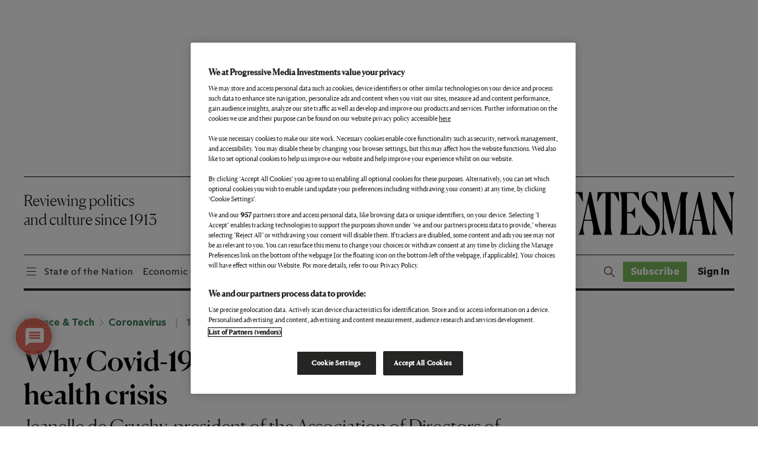

--- FILE ---
content_type: text/html; charset=utf-8
request_url: https://www.google.com/recaptcha/api2/anchor?ar=1&k=6LdVQtweAAAAAAjauy_QyK3j3z-JP6adD2MxZAzH&co=aHR0cHM6Ly93d3cubmV3c3RhdGVzbWFuLmNvbTo0NDM.&hl=en&v=PoyoqOPhxBO7pBk68S4YbpHZ&size=normal&anchor-ms=20000&execute-ms=30000&cb=xvln374m700a
body_size: 49197
content:
<!DOCTYPE HTML><html dir="ltr" lang="en"><head><meta http-equiv="Content-Type" content="text/html; charset=UTF-8">
<meta http-equiv="X-UA-Compatible" content="IE=edge">
<title>reCAPTCHA</title>
<style type="text/css">
/* cyrillic-ext */
@font-face {
  font-family: 'Roboto';
  font-style: normal;
  font-weight: 400;
  font-stretch: 100%;
  src: url(//fonts.gstatic.com/s/roboto/v48/KFO7CnqEu92Fr1ME7kSn66aGLdTylUAMa3GUBHMdazTgWw.woff2) format('woff2');
  unicode-range: U+0460-052F, U+1C80-1C8A, U+20B4, U+2DE0-2DFF, U+A640-A69F, U+FE2E-FE2F;
}
/* cyrillic */
@font-face {
  font-family: 'Roboto';
  font-style: normal;
  font-weight: 400;
  font-stretch: 100%;
  src: url(//fonts.gstatic.com/s/roboto/v48/KFO7CnqEu92Fr1ME7kSn66aGLdTylUAMa3iUBHMdazTgWw.woff2) format('woff2');
  unicode-range: U+0301, U+0400-045F, U+0490-0491, U+04B0-04B1, U+2116;
}
/* greek-ext */
@font-face {
  font-family: 'Roboto';
  font-style: normal;
  font-weight: 400;
  font-stretch: 100%;
  src: url(//fonts.gstatic.com/s/roboto/v48/KFO7CnqEu92Fr1ME7kSn66aGLdTylUAMa3CUBHMdazTgWw.woff2) format('woff2');
  unicode-range: U+1F00-1FFF;
}
/* greek */
@font-face {
  font-family: 'Roboto';
  font-style: normal;
  font-weight: 400;
  font-stretch: 100%;
  src: url(//fonts.gstatic.com/s/roboto/v48/KFO7CnqEu92Fr1ME7kSn66aGLdTylUAMa3-UBHMdazTgWw.woff2) format('woff2');
  unicode-range: U+0370-0377, U+037A-037F, U+0384-038A, U+038C, U+038E-03A1, U+03A3-03FF;
}
/* math */
@font-face {
  font-family: 'Roboto';
  font-style: normal;
  font-weight: 400;
  font-stretch: 100%;
  src: url(//fonts.gstatic.com/s/roboto/v48/KFO7CnqEu92Fr1ME7kSn66aGLdTylUAMawCUBHMdazTgWw.woff2) format('woff2');
  unicode-range: U+0302-0303, U+0305, U+0307-0308, U+0310, U+0312, U+0315, U+031A, U+0326-0327, U+032C, U+032F-0330, U+0332-0333, U+0338, U+033A, U+0346, U+034D, U+0391-03A1, U+03A3-03A9, U+03B1-03C9, U+03D1, U+03D5-03D6, U+03F0-03F1, U+03F4-03F5, U+2016-2017, U+2034-2038, U+203C, U+2040, U+2043, U+2047, U+2050, U+2057, U+205F, U+2070-2071, U+2074-208E, U+2090-209C, U+20D0-20DC, U+20E1, U+20E5-20EF, U+2100-2112, U+2114-2115, U+2117-2121, U+2123-214F, U+2190, U+2192, U+2194-21AE, U+21B0-21E5, U+21F1-21F2, U+21F4-2211, U+2213-2214, U+2216-22FF, U+2308-230B, U+2310, U+2319, U+231C-2321, U+2336-237A, U+237C, U+2395, U+239B-23B7, U+23D0, U+23DC-23E1, U+2474-2475, U+25AF, U+25B3, U+25B7, U+25BD, U+25C1, U+25CA, U+25CC, U+25FB, U+266D-266F, U+27C0-27FF, U+2900-2AFF, U+2B0E-2B11, U+2B30-2B4C, U+2BFE, U+3030, U+FF5B, U+FF5D, U+1D400-1D7FF, U+1EE00-1EEFF;
}
/* symbols */
@font-face {
  font-family: 'Roboto';
  font-style: normal;
  font-weight: 400;
  font-stretch: 100%;
  src: url(//fonts.gstatic.com/s/roboto/v48/KFO7CnqEu92Fr1ME7kSn66aGLdTylUAMaxKUBHMdazTgWw.woff2) format('woff2');
  unicode-range: U+0001-000C, U+000E-001F, U+007F-009F, U+20DD-20E0, U+20E2-20E4, U+2150-218F, U+2190, U+2192, U+2194-2199, U+21AF, U+21E6-21F0, U+21F3, U+2218-2219, U+2299, U+22C4-22C6, U+2300-243F, U+2440-244A, U+2460-24FF, U+25A0-27BF, U+2800-28FF, U+2921-2922, U+2981, U+29BF, U+29EB, U+2B00-2BFF, U+4DC0-4DFF, U+FFF9-FFFB, U+10140-1018E, U+10190-1019C, U+101A0, U+101D0-101FD, U+102E0-102FB, U+10E60-10E7E, U+1D2C0-1D2D3, U+1D2E0-1D37F, U+1F000-1F0FF, U+1F100-1F1AD, U+1F1E6-1F1FF, U+1F30D-1F30F, U+1F315, U+1F31C, U+1F31E, U+1F320-1F32C, U+1F336, U+1F378, U+1F37D, U+1F382, U+1F393-1F39F, U+1F3A7-1F3A8, U+1F3AC-1F3AF, U+1F3C2, U+1F3C4-1F3C6, U+1F3CA-1F3CE, U+1F3D4-1F3E0, U+1F3ED, U+1F3F1-1F3F3, U+1F3F5-1F3F7, U+1F408, U+1F415, U+1F41F, U+1F426, U+1F43F, U+1F441-1F442, U+1F444, U+1F446-1F449, U+1F44C-1F44E, U+1F453, U+1F46A, U+1F47D, U+1F4A3, U+1F4B0, U+1F4B3, U+1F4B9, U+1F4BB, U+1F4BF, U+1F4C8-1F4CB, U+1F4D6, U+1F4DA, U+1F4DF, U+1F4E3-1F4E6, U+1F4EA-1F4ED, U+1F4F7, U+1F4F9-1F4FB, U+1F4FD-1F4FE, U+1F503, U+1F507-1F50B, U+1F50D, U+1F512-1F513, U+1F53E-1F54A, U+1F54F-1F5FA, U+1F610, U+1F650-1F67F, U+1F687, U+1F68D, U+1F691, U+1F694, U+1F698, U+1F6AD, U+1F6B2, U+1F6B9-1F6BA, U+1F6BC, U+1F6C6-1F6CF, U+1F6D3-1F6D7, U+1F6E0-1F6EA, U+1F6F0-1F6F3, U+1F6F7-1F6FC, U+1F700-1F7FF, U+1F800-1F80B, U+1F810-1F847, U+1F850-1F859, U+1F860-1F887, U+1F890-1F8AD, U+1F8B0-1F8BB, U+1F8C0-1F8C1, U+1F900-1F90B, U+1F93B, U+1F946, U+1F984, U+1F996, U+1F9E9, U+1FA00-1FA6F, U+1FA70-1FA7C, U+1FA80-1FA89, U+1FA8F-1FAC6, U+1FACE-1FADC, U+1FADF-1FAE9, U+1FAF0-1FAF8, U+1FB00-1FBFF;
}
/* vietnamese */
@font-face {
  font-family: 'Roboto';
  font-style: normal;
  font-weight: 400;
  font-stretch: 100%;
  src: url(//fonts.gstatic.com/s/roboto/v48/KFO7CnqEu92Fr1ME7kSn66aGLdTylUAMa3OUBHMdazTgWw.woff2) format('woff2');
  unicode-range: U+0102-0103, U+0110-0111, U+0128-0129, U+0168-0169, U+01A0-01A1, U+01AF-01B0, U+0300-0301, U+0303-0304, U+0308-0309, U+0323, U+0329, U+1EA0-1EF9, U+20AB;
}
/* latin-ext */
@font-face {
  font-family: 'Roboto';
  font-style: normal;
  font-weight: 400;
  font-stretch: 100%;
  src: url(//fonts.gstatic.com/s/roboto/v48/KFO7CnqEu92Fr1ME7kSn66aGLdTylUAMa3KUBHMdazTgWw.woff2) format('woff2');
  unicode-range: U+0100-02BA, U+02BD-02C5, U+02C7-02CC, U+02CE-02D7, U+02DD-02FF, U+0304, U+0308, U+0329, U+1D00-1DBF, U+1E00-1E9F, U+1EF2-1EFF, U+2020, U+20A0-20AB, U+20AD-20C0, U+2113, U+2C60-2C7F, U+A720-A7FF;
}
/* latin */
@font-face {
  font-family: 'Roboto';
  font-style: normal;
  font-weight: 400;
  font-stretch: 100%;
  src: url(//fonts.gstatic.com/s/roboto/v48/KFO7CnqEu92Fr1ME7kSn66aGLdTylUAMa3yUBHMdazQ.woff2) format('woff2');
  unicode-range: U+0000-00FF, U+0131, U+0152-0153, U+02BB-02BC, U+02C6, U+02DA, U+02DC, U+0304, U+0308, U+0329, U+2000-206F, U+20AC, U+2122, U+2191, U+2193, U+2212, U+2215, U+FEFF, U+FFFD;
}
/* cyrillic-ext */
@font-face {
  font-family: 'Roboto';
  font-style: normal;
  font-weight: 500;
  font-stretch: 100%;
  src: url(//fonts.gstatic.com/s/roboto/v48/KFO7CnqEu92Fr1ME7kSn66aGLdTylUAMa3GUBHMdazTgWw.woff2) format('woff2');
  unicode-range: U+0460-052F, U+1C80-1C8A, U+20B4, U+2DE0-2DFF, U+A640-A69F, U+FE2E-FE2F;
}
/* cyrillic */
@font-face {
  font-family: 'Roboto';
  font-style: normal;
  font-weight: 500;
  font-stretch: 100%;
  src: url(//fonts.gstatic.com/s/roboto/v48/KFO7CnqEu92Fr1ME7kSn66aGLdTylUAMa3iUBHMdazTgWw.woff2) format('woff2');
  unicode-range: U+0301, U+0400-045F, U+0490-0491, U+04B0-04B1, U+2116;
}
/* greek-ext */
@font-face {
  font-family: 'Roboto';
  font-style: normal;
  font-weight: 500;
  font-stretch: 100%;
  src: url(//fonts.gstatic.com/s/roboto/v48/KFO7CnqEu92Fr1ME7kSn66aGLdTylUAMa3CUBHMdazTgWw.woff2) format('woff2');
  unicode-range: U+1F00-1FFF;
}
/* greek */
@font-face {
  font-family: 'Roboto';
  font-style: normal;
  font-weight: 500;
  font-stretch: 100%;
  src: url(//fonts.gstatic.com/s/roboto/v48/KFO7CnqEu92Fr1ME7kSn66aGLdTylUAMa3-UBHMdazTgWw.woff2) format('woff2');
  unicode-range: U+0370-0377, U+037A-037F, U+0384-038A, U+038C, U+038E-03A1, U+03A3-03FF;
}
/* math */
@font-face {
  font-family: 'Roboto';
  font-style: normal;
  font-weight: 500;
  font-stretch: 100%;
  src: url(//fonts.gstatic.com/s/roboto/v48/KFO7CnqEu92Fr1ME7kSn66aGLdTylUAMawCUBHMdazTgWw.woff2) format('woff2');
  unicode-range: U+0302-0303, U+0305, U+0307-0308, U+0310, U+0312, U+0315, U+031A, U+0326-0327, U+032C, U+032F-0330, U+0332-0333, U+0338, U+033A, U+0346, U+034D, U+0391-03A1, U+03A3-03A9, U+03B1-03C9, U+03D1, U+03D5-03D6, U+03F0-03F1, U+03F4-03F5, U+2016-2017, U+2034-2038, U+203C, U+2040, U+2043, U+2047, U+2050, U+2057, U+205F, U+2070-2071, U+2074-208E, U+2090-209C, U+20D0-20DC, U+20E1, U+20E5-20EF, U+2100-2112, U+2114-2115, U+2117-2121, U+2123-214F, U+2190, U+2192, U+2194-21AE, U+21B0-21E5, U+21F1-21F2, U+21F4-2211, U+2213-2214, U+2216-22FF, U+2308-230B, U+2310, U+2319, U+231C-2321, U+2336-237A, U+237C, U+2395, U+239B-23B7, U+23D0, U+23DC-23E1, U+2474-2475, U+25AF, U+25B3, U+25B7, U+25BD, U+25C1, U+25CA, U+25CC, U+25FB, U+266D-266F, U+27C0-27FF, U+2900-2AFF, U+2B0E-2B11, U+2B30-2B4C, U+2BFE, U+3030, U+FF5B, U+FF5D, U+1D400-1D7FF, U+1EE00-1EEFF;
}
/* symbols */
@font-face {
  font-family: 'Roboto';
  font-style: normal;
  font-weight: 500;
  font-stretch: 100%;
  src: url(//fonts.gstatic.com/s/roboto/v48/KFO7CnqEu92Fr1ME7kSn66aGLdTylUAMaxKUBHMdazTgWw.woff2) format('woff2');
  unicode-range: U+0001-000C, U+000E-001F, U+007F-009F, U+20DD-20E0, U+20E2-20E4, U+2150-218F, U+2190, U+2192, U+2194-2199, U+21AF, U+21E6-21F0, U+21F3, U+2218-2219, U+2299, U+22C4-22C6, U+2300-243F, U+2440-244A, U+2460-24FF, U+25A0-27BF, U+2800-28FF, U+2921-2922, U+2981, U+29BF, U+29EB, U+2B00-2BFF, U+4DC0-4DFF, U+FFF9-FFFB, U+10140-1018E, U+10190-1019C, U+101A0, U+101D0-101FD, U+102E0-102FB, U+10E60-10E7E, U+1D2C0-1D2D3, U+1D2E0-1D37F, U+1F000-1F0FF, U+1F100-1F1AD, U+1F1E6-1F1FF, U+1F30D-1F30F, U+1F315, U+1F31C, U+1F31E, U+1F320-1F32C, U+1F336, U+1F378, U+1F37D, U+1F382, U+1F393-1F39F, U+1F3A7-1F3A8, U+1F3AC-1F3AF, U+1F3C2, U+1F3C4-1F3C6, U+1F3CA-1F3CE, U+1F3D4-1F3E0, U+1F3ED, U+1F3F1-1F3F3, U+1F3F5-1F3F7, U+1F408, U+1F415, U+1F41F, U+1F426, U+1F43F, U+1F441-1F442, U+1F444, U+1F446-1F449, U+1F44C-1F44E, U+1F453, U+1F46A, U+1F47D, U+1F4A3, U+1F4B0, U+1F4B3, U+1F4B9, U+1F4BB, U+1F4BF, U+1F4C8-1F4CB, U+1F4D6, U+1F4DA, U+1F4DF, U+1F4E3-1F4E6, U+1F4EA-1F4ED, U+1F4F7, U+1F4F9-1F4FB, U+1F4FD-1F4FE, U+1F503, U+1F507-1F50B, U+1F50D, U+1F512-1F513, U+1F53E-1F54A, U+1F54F-1F5FA, U+1F610, U+1F650-1F67F, U+1F687, U+1F68D, U+1F691, U+1F694, U+1F698, U+1F6AD, U+1F6B2, U+1F6B9-1F6BA, U+1F6BC, U+1F6C6-1F6CF, U+1F6D3-1F6D7, U+1F6E0-1F6EA, U+1F6F0-1F6F3, U+1F6F7-1F6FC, U+1F700-1F7FF, U+1F800-1F80B, U+1F810-1F847, U+1F850-1F859, U+1F860-1F887, U+1F890-1F8AD, U+1F8B0-1F8BB, U+1F8C0-1F8C1, U+1F900-1F90B, U+1F93B, U+1F946, U+1F984, U+1F996, U+1F9E9, U+1FA00-1FA6F, U+1FA70-1FA7C, U+1FA80-1FA89, U+1FA8F-1FAC6, U+1FACE-1FADC, U+1FADF-1FAE9, U+1FAF0-1FAF8, U+1FB00-1FBFF;
}
/* vietnamese */
@font-face {
  font-family: 'Roboto';
  font-style: normal;
  font-weight: 500;
  font-stretch: 100%;
  src: url(//fonts.gstatic.com/s/roboto/v48/KFO7CnqEu92Fr1ME7kSn66aGLdTylUAMa3OUBHMdazTgWw.woff2) format('woff2');
  unicode-range: U+0102-0103, U+0110-0111, U+0128-0129, U+0168-0169, U+01A0-01A1, U+01AF-01B0, U+0300-0301, U+0303-0304, U+0308-0309, U+0323, U+0329, U+1EA0-1EF9, U+20AB;
}
/* latin-ext */
@font-face {
  font-family: 'Roboto';
  font-style: normal;
  font-weight: 500;
  font-stretch: 100%;
  src: url(//fonts.gstatic.com/s/roboto/v48/KFO7CnqEu92Fr1ME7kSn66aGLdTylUAMa3KUBHMdazTgWw.woff2) format('woff2');
  unicode-range: U+0100-02BA, U+02BD-02C5, U+02C7-02CC, U+02CE-02D7, U+02DD-02FF, U+0304, U+0308, U+0329, U+1D00-1DBF, U+1E00-1E9F, U+1EF2-1EFF, U+2020, U+20A0-20AB, U+20AD-20C0, U+2113, U+2C60-2C7F, U+A720-A7FF;
}
/* latin */
@font-face {
  font-family: 'Roboto';
  font-style: normal;
  font-weight: 500;
  font-stretch: 100%;
  src: url(//fonts.gstatic.com/s/roboto/v48/KFO7CnqEu92Fr1ME7kSn66aGLdTylUAMa3yUBHMdazQ.woff2) format('woff2');
  unicode-range: U+0000-00FF, U+0131, U+0152-0153, U+02BB-02BC, U+02C6, U+02DA, U+02DC, U+0304, U+0308, U+0329, U+2000-206F, U+20AC, U+2122, U+2191, U+2193, U+2212, U+2215, U+FEFF, U+FFFD;
}
/* cyrillic-ext */
@font-face {
  font-family: 'Roboto';
  font-style: normal;
  font-weight: 900;
  font-stretch: 100%;
  src: url(//fonts.gstatic.com/s/roboto/v48/KFO7CnqEu92Fr1ME7kSn66aGLdTylUAMa3GUBHMdazTgWw.woff2) format('woff2');
  unicode-range: U+0460-052F, U+1C80-1C8A, U+20B4, U+2DE0-2DFF, U+A640-A69F, U+FE2E-FE2F;
}
/* cyrillic */
@font-face {
  font-family: 'Roboto';
  font-style: normal;
  font-weight: 900;
  font-stretch: 100%;
  src: url(//fonts.gstatic.com/s/roboto/v48/KFO7CnqEu92Fr1ME7kSn66aGLdTylUAMa3iUBHMdazTgWw.woff2) format('woff2');
  unicode-range: U+0301, U+0400-045F, U+0490-0491, U+04B0-04B1, U+2116;
}
/* greek-ext */
@font-face {
  font-family: 'Roboto';
  font-style: normal;
  font-weight: 900;
  font-stretch: 100%;
  src: url(//fonts.gstatic.com/s/roboto/v48/KFO7CnqEu92Fr1ME7kSn66aGLdTylUAMa3CUBHMdazTgWw.woff2) format('woff2');
  unicode-range: U+1F00-1FFF;
}
/* greek */
@font-face {
  font-family: 'Roboto';
  font-style: normal;
  font-weight: 900;
  font-stretch: 100%;
  src: url(//fonts.gstatic.com/s/roboto/v48/KFO7CnqEu92Fr1ME7kSn66aGLdTylUAMa3-UBHMdazTgWw.woff2) format('woff2');
  unicode-range: U+0370-0377, U+037A-037F, U+0384-038A, U+038C, U+038E-03A1, U+03A3-03FF;
}
/* math */
@font-face {
  font-family: 'Roboto';
  font-style: normal;
  font-weight: 900;
  font-stretch: 100%;
  src: url(//fonts.gstatic.com/s/roboto/v48/KFO7CnqEu92Fr1ME7kSn66aGLdTylUAMawCUBHMdazTgWw.woff2) format('woff2');
  unicode-range: U+0302-0303, U+0305, U+0307-0308, U+0310, U+0312, U+0315, U+031A, U+0326-0327, U+032C, U+032F-0330, U+0332-0333, U+0338, U+033A, U+0346, U+034D, U+0391-03A1, U+03A3-03A9, U+03B1-03C9, U+03D1, U+03D5-03D6, U+03F0-03F1, U+03F4-03F5, U+2016-2017, U+2034-2038, U+203C, U+2040, U+2043, U+2047, U+2050, U+2057, U+205F, U+2070-2071, U+2074-208E, U+2090-209C, U+20D0-20DC, U+20E1, U+20E5-20EF, U+2100-2112, U+2114-2115, U+2117-2121, U+2123-214F, U+2190, U+2192, U+2194-21AE, U+21B0-21E5, U+21F1-21F2, U+21F4-2211, U+2213-2214, U+2216-22FF, U+2308-230B, U+2310, U+2319, U+231C-2321, U+2336-237A, U+237C, U+2395, U+239B-23B7, U+23D0, U+23DC-23E1, U+2474-2475, U+25AF, U+25B3, U+25B7, U+25BD, U+25C1, U+25CA, U+25CC, U+25FB, U+266D-266F, U+27C0-27FF, U+2900-2AFF, U+2B0E-2B11, U+2B30-2B4C, U+2BFE, U+3030, U+FF5B, U+FF5D, U+1D400-1D7FF, U+1EE00-1EEFF;
}
/* symbols */
@font-face {
  font-family: 'Roboto';
  font-style: normal;
  font-weight: 900;
  font-stretch: 100%;
  src: url(//fonts.gstatic.com/s/roboto/v48/KFO7CnqEu92Fr1ME7kSn66aGLdTylUAMaxKUBHMdazTgWw.woff2) format('woff2');
  unicode-range: U+0001-000C, U+000E-001F, U+007F-009F, U+20DD-20E0, U+20E2-20E4, U+2150-218F, U+2190, U+2192, U+2194-2199, U+21AF, U+21E6-21F0, U+21F3, U+2218-2219, U+2299, U+22C4-22C6, U+2300-243F, U+2440-244A, U+2460-24FF, U+25A0-27BF, U+2800-28FF, U+2921-2922, U+2981, U+29BF, U+29EB, U+2B00-2BFF, U+4DC0-4DFF, U+FFF9-FFFB, U+10140-1018E, U+10190-1019C, U+101A0, U+101D0-101FD, U+102E0-102FB, U+10E60-10E7E, U+1D2C0-1D2D3, U+1D2E0-1D37F, U+1F000-1F0FF, U+1F100-1F1AD, U+1F1E6-1F1FF, U+1F30D-1F30F, U+1F315, U+1F31C, U+1F31E, U+1F320-1F32C, U+1F336, U+1F378, U+1F37D, U+1F382, U+1F393-1F39F, U+1F3A7-1F3A8, U+1F3AC-1F3AF, U+1F3C2, U+1F3C4-1F3C6, U+1F3CA-1F3CE, U+1F3D4-1F3E0, U+1F3ED, U+1F3F1-1F3F3, U+1F3F5-1F3F7, U+1F408, U+1F415, U+1F41F, U+1F426, U+1F43F, U+1F441-1F442, U+1F444, U+1F446-1F449, U+1F44C-1F44E, U+1F453, U+1F46A, U+1F47D, U+1F4A3, U+1F4B0, U+1F4B3, U+1F4B9, U+1F4BB, U+1F4BF, U+1F4C8-1F4CB, U+1F4D6, U+1F4DA, U+1F4DF, U+1F4E3-1F4E6, U+1F4EA-1F4ED, U+1F4F7, U+1F4F9-1F4FB, U+1F4FD-1F4FE, U+1F503, U+1F507-1F50B, U+1F50D, U+1F512-1F513, U+1F53E-1F54A, U+1F54F-1F5FA, U+1F610, U+1F650-1F67F, U+1F687, U+1F68D, U+1F691, U+1F694, U+1F698, U+1F6AD, U+1F6B2, U+1F6B9-1F6BA, U+1F6BC, U+1F6C6-1F6CF, U+1F6D3-1F6D7, U+1F6E0-1F6EA, U+1F6F0-1F6F3, U+1F6F7-1F6FC, U+1F700-1F7FF, U+1F800-1F80B, U+1F810-1F847, U+1F850-1F859, U+1F860-1F887, U+1F890-1F8AD, U+1F8B0-1F8BB, U+1F8C0-1F8C1, U+1F900-1F90B, U+1F93B, U+1F946, U+1F984, U+1F996, U+1F9E9, U+1FA00-1FA6F, U+1FA70-1FA7C, U+1FA80-1FA89, U+1FA8F-1FAC6, U+1FACE-1FADC, U+1FADF-1FAE9, U+1FAF0-1FAF8, U+1FB00-1FBFF;
}
/* vietnamese */
@font-face {
  font-family: 'Roboto';
  font-style: normal;
  font-weight: 900;
  font-stretch: 100%;
  src: url(//fonts.gstatic.com/s/roboto/v48/KFO7CnqEu92Fr1ME7kSn66aGLdTylUAMa3OUBHMdazTgWw.woff2) format('woff2');
  unicode-range: U+0102-0103, U+0110-0111, U+0128-0129, U+0168-0169, U+01A0-01A1, U+01AF-01B0, U+0300-0301, U+0303-0304, U+0308-0309, U+0323, U+0329, U+1EA0-1EF9, U+20AB;
}
/* latin-ext */
@font-face {
  font-family: 'Roboto';
  font-style: normal;
  font-weight: 900;
  font-stretch: 100%;
  src: url(//fonts.gstatic.com/s/roboto/v48/KFO7CnqEu92Fr1ME7kSn66aGLdTylUAMa3KUBHMdazTgWw.woff2) format('woff2');
  unicode-range: U+0100-02BA, U+02BD-02C5, U+02C7-02CC, U+02CE-02D7, U+02DD-02FF, U+0304, U+0308, U+0329, U+1D00-1DBF, U+1E00-1E9F, U+1EF2-1EFF, U+2020, U+20A0-20AB, U+20AD-20C0, U+2113, U+2C60-2C7F, U+A720-A7FF;
}
/* latin */
@font-face {
  font-family: 'Roboto';
  font-style: normal;
  font-weight: 900;
  font-stretch: 100%;
  src: url(//fonts.gstatic.com/s/roboto/v48/KFO7CnqEu92Fr1ME7kSn66aGLdTylUAMa3yUBHMdazQ.woff2) format('woff2');
  unicode-range: U+0000-00FF, U+0131, U+0152-0153, U+02BB-02BC, U+02C6, U+02DA, U+02DC, U+0304, U+0308, U+0329, U+2000-206F, U+20AC, U+2122, U+2191, U+2193, U+2212, U+2215, U+FEFF, U+FFFD;
}

</style>
<link rel="stylesheet" type="text/css" href="https://www.gstatic.com/recaptcha/releases/PoyoqOPhxBO7pBk68S4YbpHZ/styles__ltr.css">
<script nonce="yHCNY1dJD_ThPk-fg-zqbg" type="text/javascript">window['__recaptcha_api'] = 'https://www.google.com/recaptcha/api2/';</script>
<script type="text/javascript" src="https://www.gstatic.com/recaptcha/releases/PoyoqOPhxBO7pBk68S4YbpHZ/recaptcha__en.js" nonce="yHCNY1dJD_ThPk-fg-zqbg">
      
    </script></head>
<body><div id="rc-anchor-alert" class="rc-anchor-alert"></div>
<input type="hidden" id="recaptcha-token" value="[base64]">
<script type="text/javascript" nonce="yHCNY1dJD_ThPk-fg-zqbg">
      recaptcha.anchor.Main.init("[\x22ainput\x22,[\x22bgdata\x22,\x22\x22,\[base64]/[base64]/UltIKytdPWE6KGE8MjA0OD9SW0grK109YT4+NnwxOTI6KChhJjY0NTEyKT09NTUyOTYmJnErMTxoLmxlbmd0aCYmKGguY2hhckNvZGVBdChxKzEpJjY0NTEyKT09NTYzMjA/[base64]/MjU1OlI/[base64]/[base64]/[base64]/[base64]/[base64]/[base64]/[base64]/[base64]/[base64]/[base64]\x22,\[base64]\\u003d\\u003d\x22,\x22w6vCvcOvwqwewr8hWw7CnsOiJGwwwpvDo8KqTDQlYsK+EHzCmFoWwrsmIsOBw7gGwq93NUBFExYFw5AXI8Kow4zDty8ZVCbCkMKuXlrCtsOVw71QNRxVAl7Dq2zCtsKZw7vDicKUAsO+w7gWw6jCt8KFPcOdTcOGHU1Jw6VOIsOjwopxw4vCtFXCpMKLCMK/wrvCk0HDunzCrsKyYmRFwpkmbSrChUDDhxDCl8K2ECRhwqfDvEPClMOzw6fDlcKfFzsBTsO9worCjx3Dr8KVIVRiw6AMwrvDsUPDvg1bFMOpw5fCuMO/MGfDn8KCTA7Dq8OTQxrCtsOZSVrCtXs6CcKjWsOLwr/[base64]/FQzDtjIue8K7w7LDjMKxa8OUw65Bw5w8wpXCsxx9w4RoNwxmdjdIP8O/GsOMwqBDwo3DtcK/[base64]/[base64]/DgMKsMUvDtcKXw6bCt1TDlcKFwqUIKcKaw7VHYyzDkMKHwofDmjXChTLDncOAEGXCjcOmZ2bDrMKxw5slwpHCvStGwrDChmTDoD/[base64]/w4llwojDusOywrh0BcKRw5nDiMK/w7oAEMKdfMOBB3TCkhnCisKiw5Bne8OkY8Ktw6AEMMKIw6vCoXEVw4zDhQrDkAM9OgFRwoAwa8KzwqDDlGLDocKQwr7DjCQpLsOmacOiO3HDvRzCgD0sKjzDv18mBsOpOzrDksOcwr95Pm3CpXnDpybCqsOCRcOYfMK1wp/DrcOgwo0DNGlGwpvCjMODB8OVCBcjwoocw5/DvCI9w4/CgcK5wpvCvsOew4E2VgJpEcOvc8Kaw67Cj8KzUC7DjsKGw6sAdsKTwo5Ew7F/[base64]/Cii/Dt33DoMOdOcKewr/CkHTCocOgPMK0w4UyMjImYMOJwrEPMxXDtsK/[base64]/Cqzs/w5LCjMKgJiZlwo8QfcOmCMKwwrxsHGfDm0JuR8OaDC7ChcKHO8Kva3PDpVvDt8OEeAskw4RTwpvCmgHCvjrCtSPCs8ObwobCgMKOHsO2w5d4JcOYw6A3wotEY8OhNS/CvT0NwqvDiMKlw4DDtU7CqFDCvTdNHMO5TsKcJTXDrcO4w4lGw4IodSHCuBjCkcKQwqbCoMOVwq7DisKNwpDCqlDDshArBwnCpAJHw4fDrMO3JlocOSROw6zCrcOpw5MXQ8OefsOEJ0ghwqLDvMO/wpfCl8KMYTjCqsK5w6pNw5XClRsuMcKSw458JzLDl8OQP8OUEHDCj0opRGdKT8OlT8Kuwoo9JsKOwrzCjghMw6bCrsO3w6/DtMK4wpPCjcKMYsKfV8ORw7ZSdMKPw71+NsOQw7LDscKLTcOJwqseC8KJwrlKwrLCscKjPcOjB1/DmCMjTMKNw60rwoxNw79nw4dYwoTCqw5RBcKaJsOyw5o5wrbCrsKIF8K8RH3DuMOMw7DDhcKiwo8XOsK2w6XDrRQwNsKDwrd6CGlEd8O8wrpkLjpHwrwNwppvwqPDosKMw4VzwrN+w57Chhd2UMKiwqbCsMKAw4XDtyTCmsKwK2A2w5sZGsKjw6hdAGjCjWvClWoBw7/DkSHDvHbDlsOfH8OdwplCwoTCtXvChmDDncKaLAXDnMOOcMOFw7LDvlVFHl3CmMOUbUDCq1ZIw4fDscKnYz/DisKawooWwpVaJcKRDcO0YUvChS/CgWQFwoZtRHLDv8Kcw7fClcKww6bCjMOjwpwJwop3w53DpcKfwrTCqcOJwrMQw7fCihPCjUh7w4TDh8Kow77DrcOywoHDvsKdUm/CnsKZPVVMCsKHIcKuLSHCvsKHw5VCw4zCn8OuwonCiSR9GcOQBsOgwprChcKbHy/CuzVQw6fDlMKsworDpsKcwoIOw5MewqLDr8OCw7DDqsOfD8KvZhzDscKeN8KgeWnDusKGNHDCl8OHR03DmsKFWsOgLsOtwoMAw5I6wr52wrrDrW3Dh8O4fMKzwq7Dii/DhFk4IzTDqnoURy7DvCTCvxXDlzvDh8OAw69JwojDlcOqwqgfwrsjdmdgwoANTMOpc8OZOcKDwr8Bw6oJwqHDjRDDtcKzScKgw7fDp8Oxw4pMf0bCjxHCoMKpwrjDkXZENHpQw5B+U8KLw7I/QcOcwpZJwrBydMOdN1RjwpvDqcOEF8Ozw7R6Si3ChhzCqzjCv0kvcD3CgG7DjMOmVXg/[base64]/[base64]/RcK3wroJFsK0wqrCj8OqAwvDjC8lw7TCr1E+wop3w7nDpsKmw4AAA8OCwqPDk2jDikDDhcORcW9sJMO/w7bDr8OFJG9MwpHCqMK5wqY7OcOYw6TCoGZCw5fChBIawpjCigQWwqgKBMKww695w55RDcK8fGrCuXZIJsKKw5nChMOow6XDicOzwq9hERTCuMOSwqnDgB1hUsOjw4BmY8OJwolLY8OTw6bDllE/w65vwoTCjyZHacOAwrDDrMO/JsKnwrfDvMKfWsOswr3CsiloeWE0UTHChcOEw6d5AcO5DhNfw43DsGDDnQ/DuVlYNMKyw78mdMKpwqQYw7TDr8OTM1PDoMK/f1TCuWHDjcOwCMOFw4rCjFoUw5XCksOZw4/DusKYwoLCilUlBcKnOVl1w6jDqcK+wqbDt8OQwp/[base64]/[base64]/wrR7w7vDtwfCiQ7CoAPCj8OAw5zCnsOew6M2wrACIGZXNXEMw4PDix3CoDfCgSfDo8KVLA8/VFxJwq05wodsT8Kcw6B2T3rCr8KDwpTCjsOYScKGYcKqw7LDiMKhwqHDlmzClcORw53DhMKrKGk0w43CicOzwrvDlwJNw5/DpsKzwoLCoCIEw6MzLsKLUDrChMKTwoc4ScOLAF3DrlMmJ05ZPMKPw7xoPhLDr0LDhiJgEnhIZmXDjsOOwpLCn3DDlSEkalx3woAxS1AVwo3DgMK/[base64]/Cv8OOMsKtw7DCgMOGw7BbKsO2woXChsKOTcKAXQTDmMORwqjCgTzDiTHCqcKuwrzCoMOwWMOdwovCscOQcF7Cj2bDvhjCncO1wo9Zwp3DugIZw792wpl5F8KnwrLCpArDuMKRHsKFNDgFM8KTGgPCrMOlOwBCD8KxL8KRw41rwo3Cswd/WMO7wpkvZT/[base64]/[base64]/[base64]/[base64]/[base64]/Dp3ZbwrjClMOWIC/CpsO8w5NewpfCqTtqw41UwpMew6xww5LDjsOwdMODwooPwrRbMcKfB8OXdirDnXjDmMOpbcKmasKCwpJTw7VKJMOlw6AHwo9Tw40tL8KQw67Cm8OnfUwfw5Eowr7DnMO8JMOXw5nCscKwwoB+wo3DocKUw4rDl8OWOAkEwqtfw6ouDhNOw4x/PcOfFsOLwplwwrlXwrXCrcKowqB/GcOQwozDrcKdM0/[base64]/wrfCvSN6w4DDiMOVTMKQF8KZZ8OvwrQibyHCkUnCisK9HsO3PBjCn2V2LGdZwqgzw7bDuMKow7pHdsOQwrYgw5rCmw9NwqTDgDPDgcO/[base64]/CpsOlQlzCpwFDw5/DizvDnV0kwopbw6PClFU5agU2woDDmkRWwr/DmcKqw4EVwoAbw5bCvsKxby4fIQnDi0EIe8OFYsOea0vCqsOTaXhBwozDssO/[base64]/wp5AGXJGUXNVw6w4w4p8w53DgVgiCVrCgMKow6lzw70Rw4bCkMOswo3DisK+YsO9ViFfw5Rewpk+w58Uw7stwofDgiTCvgrCt8OYw5l5ahJ+wqLDtMKhUsO/fV03wqwWZFpVS8KFPEFARsOaOsK8w6PDlMKHeTjCi8K+SxdpeUN+w5zCqg3DiVXDg11/[base64]/Clhl6w4TDusKYwpvClcOvR8KRZmB4RTsDwpMCw6JNw49wwqvCpGzDpnXDnQlswpzDtFIowptxbU8Dw47ClSjDk8KmDS1VHEjDl2XDqcKrOl/CusO+w4dANjEAwq4xTMKpDsKBwrNKw7QDUsO2K8KmwrlEw7fCixjCisKqw4x0E8KUw55bPWfCu2sdIcOzdcKHLcOCG8KhNmDDoT3Ds3HDiXnDiTvDnsOwwqlowr5TwoPCiMK6w6XCrF9pw5cKBsKVw5/DksOswqHDnk44aMKOe8KFw6ExfgbDgMOfwpAOFMKUVMOrH2PDscKPw59OLUhrYT3CjS3DvcKsKx3DuXonw6fCogPDuxnDosKMClPDhmDDt8OFTXs9wqMhw68SZ8OWQVJaw73DpU/CnsKCPA/Cn1HCowtWwqrDvxTCicO4w5jCmjZbb8OhV8KqwqxISsK8wqIDU8KMw5zCiw15MyA9AXzDqhNrwqo2THQrXhESw6gtwpPDiRF8KcOcbCnDjiXDjnrDp8KUXMKGw6VdBmcvwpIucVgTc8O6Zk0qwp3Dqillwp9sSMOWOiwtL8OSw7vDjcKfwq/[base64]/DoMKSODLCvcOyNyU2wpgrwqpBwr/DhV7DrT7Dh3h5RsKlw4kGbMKDwrc1amLDhcOAGF1hNsKow5DDpR/CmnQJTlMrw4zCu8OGeMKdw6BgwqEFwpM/w6o/Q8KmwrHCqMOSAgLCscOEwqXCt8K6NALCrsOWwpLCvl/[base64]/DrTPDo3ZgQkvDpl3CqMKEwr1nWVMUUsKSbsKZwqrDpcOSCT3CmQPDv8OgasOYwrLDnsOEeGLDkXLChSNawqfCp8OQKcO+Wgo3IGvCv8KvZ8OXb8KKVnzCgsKWK8KTWjDDtynDqsOiH8K1w7Z1wojCjcOiw6rDqCI5MW/DqDM3wqvCv8KdbsKhwqnDgBjCp8KYwqvDjcK4eR7CjsOUAXE8w4suDX3CocO5w57Dq8ObMXx+w6Ytw6bDgllyw64xd0zCgCNkw6LDp1HDnELDssKoWAzDrMOewr3Dm8KYw4kxXQxTw6sjNcO2csOWLUDCvsKxwo/CgsO9esOowogpJMOIwr7DuMKEw7ROVsK6R8KUDgLCj8OMwqF9wppTwprCnQHClMOdwrLCjAbDucKPw5vDusKZOsOkR09Aw5/Csx4AXsKkwo7DhcKlwrfCtMKLdcKww53DsMKQIsOJwpTCssKWwpPDrUgXJVUJw4vCvhHCsEkqw44nZSodwosLZsO7wpAuwo/DrsK+FcK9F1IYY1vCj8ORMg11D8KuwoAeBsOVw7nDunohLsKYEsO7w4PDvAnDisOQw5JQJ8OEw6/DuA0swofCt8OowrEVASNzRcOQaS3CiVo6wogtw6/[base64]/[base64]/DnDY/LMOdwqDCnRYfw7/DlMOSw5IgFcOTw6nDtcOOSMOCw7nDoWbDiBwAWMKqwpkZw5llbcKnwrArQsKfwqDCnFF/Q2vDhykXb1l9w7vDpVXClMK1w43DmSkODsKRaF3ClUbDnlXDqg/Du0rDkMK+w4XDtjRVwrQKPsOuwr/[base64]/CtBjCh27CjSrDnzTDnMOEw5rDlsKmwrJieS82IUZvCFrDmQfDhcOaw6XDscK8bcKGw59ILRDCvkkmSR7DiXoUScOkEcKSJi7CvGTDqizCu1fDgD/CjsKKC3Rfw43DscK1A0HCqcKRRcOwwo9zwpjDrcOPwpnDr8O1wpjDpMOeO8OPCnjDscKEbn0bw7jChQjCvsKlFMKewoBAwpLChcOSw6Bmwo3ChWpTEsOBw4E3I2ImX0shRFYQQcOKw411Rh3Dr2vDrw8WNU7CtsOYwppiZHdmwo0oSGl1MwdXwr9+w4oqwqgYw7/CkRjDkkPClyzCp3nDnGFnHh0ffUDClD9QOMKnwrLDhWLCucKlUMOkPsOew5rDssKJPcKLw4ZIwrHDqA/Ck8KLfDQQKmILwppkXQgYw7VbwqBvLsOYNsOdwohnIGbCkU3DqnXDpcKYw6puPj19wqDDk8ODOsOUL8K4wqfCvMKhF05WKnHCj3rCtMOiZcOqEMOyDErCssO4QsO1b8OaOsObw7/DpR3DjWZVdsOuwqHCrCPDiC5NwprDqsK4wrHClMKmLgfDhMK2wo19w7nCkcOOwoHDr3DDoMKAwr7DjAXCq8KTw5/[base64]/Cn1BdU3/DmsO3w5TDrMK6MAHCoG8NPSfDmXPDicKfYWDCnUlmwrjDmMK2wpHDgn3DrBA1w4bCpsOkw78Cw7HCnMOdR8OvJsK6w6nCnsOvLDQJLkzDn8OeP8OPwqsDJ8OxC0DDtsOzJMKHMxrDqEzCn8OSw5LCs0LCqsKOIMOSw7rCqTw4BR/CrykkwrPDisKeacOiWsKWEsKSwrHDoz/Cp8KCwrnCvcKRGHB4w63CvMOIwpPCvjECYMOWw4TCkRRVwqLDgMKKw43CtsOvwrLDrMOjT8O2wo/CiTrDmkvDp0cvw7Vpw5XCrVx/w4TDgMK3w4LCtCVrK2hjKsOSFsKyFMORFMKWRScQwoxuw51gwq08dQjDnTgGYMKUcMODwo46wqnDj8Ozf3bCnBIRw78iwrDCoHlqw51/wpkTHn3DsmEiFk5fwovDk8OBLMOwOl/Dm8KAwpNvw7/Ch8OeP8KWwppAw5QvbEQ+woB/[base64]/[base64]/asOOQBHDtsOJwqhHM8OAw5vChMOFUMKKw6Fxw71Yw5ZqwpbDq8Kaw7wCw6TClH7DqGoOw4LDnRLCnDhgB2jCmXPDqcO8w47CkVfDn8Ksw5PCh3rDm8O7WcO6w5fCtcK2VUpTwqzCqcOafRzDgnkpw6jDghciwr4Jdn/DkjxMw488LjHDpCvDrlXCh38pYVkORMK6w6B2OsOWIALDqsKWwpjDicKqHcO0Z8OZwqrCnTvDg8OYc1MCw7rDkxnDmMKTN8OhG8OIw5/Dm8KJD8OKw7TCncO5dsOGw4TCq8K2wqTCgcO2QQYEw47CgC7DoMKnw6ZkO8Oxw5VGRMKtMcO7GXHClsOOJMKvacObwrdIWMK4wrLDt1FSwr49DTcZKsO+QjbCoQBQF8ObccOfw6jDpTLDgkDDozsuw7bCnFwYwonCmyFyCTnDu8Ohw6c/wpBsOSPDkjJGwo3DrGM/[base64]/DoFzCphEswqcPw4TDvsKqw6fCsFA/InReXsOwGsOBYcOBw7zDngBSwpHDm8O3LB1gS8OYR8KbwoPCu8OLbwDDhcKgwocmw7h3GCDDhMKqPiTCqEsTw4vCiMK1LsKUwrbCmBwYw5TCk8KwPMOrFMOFwrYJIkbCnTM/NGNWwprDqjESLsKHw4TCpTjDj8OAwp06CF3CqWHCh8KkwqNKFVZcw5c9Q0rCiwnClsOBXCcmwqbDizoDPnUodn48aVbDiQZmw7gXw4weKcKUw7krQsKeWMO6wq9Iw5AoZSpnw73Dth9Lw6NMKcOyw7Y9wp/DmnjCrREGUcK0w7JpwqNpcMKEwr3DswbDoBDCicKmw43DvTxtaC5ewofDpR45w5vCoRnDgHfCj0w/wohTZsKQw7gMwodGw5IMGMOjw6fCgsKew5pidUTDkcOyfHQyJMKFTMOScADDtcKhFMK1DyJTecKeW0bCrcOWw7rDv8O5KmzDusOvw5TCmsKafxcmwqnCmlXCg2Mww5gqWMKow6w0w6MIX8KUwoDCmQbDkAsjwoXDscKqETXDl8ONw7AgYMKHCyLDhWLDscOjwp/DuijCg8K2cAzDhxzDrRVxfsKqw5sXw4oUw443wqNTwpUmb1BIHEFjcMO5w7rClMK1IF/[base64]/TcOnw5LCt8Owdkkvw5hddkXDisO0wqkyw7xdwpjCiS3CqsKeDEPCixNvRsOkWADDmndHRMKpwrtEIH18YsO9wr1UDsKMY8K9EXpbLArCr8OgeMOIYk/CncOpHi7DjVjCvjgPw5fDkns+T8Opwp/Du0gPGSg1w7bDr8KqfgozI8OpEMKuw6PDu3vDpcOGKsOLw4tpw7DCqMKew5TCpVvDhgPDtsOCw4bDvVvCu2rCjcKHw4Inw71WwqxCChApw7/Dv8KSw5AowpLDqsKNXMK1wrpCH8KGwqQqJDrCnVB7w6tuw4ohw7IWw4rCuMO7Dk3CsEHDiDnCryHDq8OBwojCmcOwXsOQP8OuQ1dvw6Qww5vChH/DrMKaOcO+w7YNw77DvD8yPD7DpmjCqxs2w7PDsj0CXD/[base64]/CkMK2EmnDm8Kvw64hw4Z7wp5WJijDscOrHsONWsKwXV1ZwpLDjEd8azfCr1dsBsKGDhhawpzCqsK/M0LDocK8FcKjw6nCuMOcN8OXwqUcwrLDrMKxD8O0w4jCtMK8UsKgL3LCuxPCuzAQe8Kzw73Do8ORwqlyw70GMsKOw6Z3GQjDsSh7H8OTK8KeURIyw6VfUsO3UMKTwqLCkMK+wrMnaDDCkMObw7/Cmh/Dm27DksOMR8OlwpLCkWLClkHDp1PDhVI2wplKQsOgw5LDscOhw6BrwqvDhsONVxVKw4Z7U8OxX38EwpwYw5nCpVJ0aA/[base64]/CpcKOTAscXsKxd8O6UMKXw5lYMMKpwpQLPyLDuMKVwo/CoG9LwrrDkR7DnQ/Dpz1KBE41wp3CkHXCtMKeQcOHwrwZSsKKMsOIwpHCsHh/YEYaKMKYw5snwpdiwphVw6/Dhj/CjcOow6ICw4jCn1wWw5VHQ8OMKBrCh8O3w5LDrzXDtMKZwrzCtyFzwq1dwrA2w6dQw7YpMMOFO0bDuxjCr8OKJSHDpsKYwo/Cm8OcBidTw77DqDhNdijDinzDhlUrwo9qwojDlsOpNjZEwpUqYcKQAQrDrGpxSsK6wqjCkAnCgsKSwqwvACPCqVooO3bCsl09w5jCikZrw5jCocOzXHTCtcOow7/[base64]/CriQew5zDqGbCkk4uw5DCusOgw4rDvmnDpMKeAncoG8O1w4fDmBtxwpnDpsO8wqPDvcKWCB/[base64]/wqLDj8Old1kHwqbDo8K/Y1XCoVJaWXPCjnkWUsODIG7DmgtxYVvDnsOGXC/CvBgbwpt7N8OvU8Kyw4vDmcOwwqtsw6LCtzjCksKxwr/CrHoDw57ClcKqwrMjwp5VHMOKw4gvDcO7bmY8wpXCr8OGw5lZwrA2wq/CvsKdHMO6PsOjR8KvLsKAwoQCKBDClnfDv8Odw6R5c8OPV8KoCAHDisK1wpYOwrnCnD/Ds2fCqcOBw5FZw6YLQsKKwr/CisOYHcO4a8O5wqrDo0MAw4dTbzRiwo8Ywq8lwrQ1UgAcwq3CpTUII8KLw59Lw5nDuwfClzw3dlvDr0nCmsOxwoBrw5LClgXDscO7wpfCjMOTXXhTwq3Cp8KjD8OHw4nDqQLChHbCjMOJw5vDqMONJWTDoD/DgVLDncKAOMO0VH9rVXYWwo/CrClAwrrDssOIe8OWw4XDs1J9w6ZNQMK2wqkEYANAHHLCnHvCnWFAQ8OtwrRLYcO2wopxdXvCi1M7w67DjMKkDcKrccKdCcODwpbCncKjw49CwrRJYsO9VHLDmWtIw4TDrQnDgCYkw6YJPsOdwpBSwofDksOCwopTXRQiwrnCqMOcQ3HCjsKFY8Odw7Mww7o/CMOIMcOjJsK0w5gkVMOQIg3CnlUhTHklw7rDgTkFw7vDpsOjdMKlLMKuwrPDvsOEaEPDkcOnKkEbw6fCosOmA8KLHHHDrcKtAjTCucKxw596w6oyw7bDmsKvUyR/AMOpIkTDpGhxGMK6EAnDsMKpwpF9NSvCnR7CsmPCpRLCqxEgw4x4w67CrWDCqzVvccOCX3s/w6/CiMKhNhbCvhjCr8KWw5RcwrlVw55aQQTCvBHClsKlw45DwpsoSW8kw5MyHMK8RsO/UcK1wrduw4fDuAkQw6bDlcKLThrDqMKbw7pNw73Co8KFF8KXVUnDvg/DpBPChXXCqT7Dt15ywpR5w57Ds8K+w4R9wo5mOMKbEg9gwrDDssOWw7PDr2RYw4Abw6DDssOmw54taljCvMK2DsO1w7cZw4XCr8KPFcKqAl1dw4YtCl0fwpnDvw3DlDHCj8K/w4ZpMinDpMK1dMOuwodeZGXDv8KvZcKFw4LCvMO7bMKMPT4AYcKZNS4uw7XCoMKBOcOyw7gSCMOoHUEHVlBqwplBe8K8w6TCkWnCjhvDp0pYwqPCu8Orw47CgcO6W8KfWj8iw6Q9w6EUY8Kpw7ZlAAdaw7RBTXYFdMOmw6jCqcOjXcOIwo/DsCDCghrCog7CrzVSeMKPw4Q3wrQPw6AiwoAbwqXCsALCkQF3AxASRAzDmcKQccOiVwDCv8KXw49yOwQ1DsKiwp4hFT4Twr4oN8KHwoUELFfClXDClcK1woBCD8KnEcOMwpDCiMKiwqQ1OcKPTsOJT8K7w78WesO/AyECMcKqdjzDmMO5w6d/NcO9MAjDmsKMw4LDj8KlwqNKRUV/[base64]/Drzg/[base64]/Cm3UWM0h5YlBITVUSRMKneMKmwowNFcOkHcOHBsKHWcO9VcOtF8KkPsOFw7FXwrkza8Kpw4xpRVAGMARSBcK3W2pxLV1LwrjDt8OmwpJtw4JFw54rwqR5NywhcX7ClMKew6AnW3vDk8O/e8KZw6DDgMKqYcK/QAPDq0fCtxUYwqHCgsOBUyHClcKaTsKBwpgiw67Di3wPwqd+AFsmwpjCv2zClcOPO8OIw6/DvsKSwrvClETCmsKFeMOAw6cEwonDhsKlw67CtsKUNsK8fW9OZcKUCXXDmzTCocO4KMOywrzCicOAJwdowonDvsOFw7cLw7HCnETDk8KxwpfCrcOCw7zCjMKtw4hrGnheFibCrHcWw6dzwpZHAQFGOwvCgcOAw67ChyDCuMO+DFDCgwjCmcOjCMKMAz/ClsOtC8Odwrl0A0x7I8KxwrVpw4jCqjpuw7rCr8KjP8K2wqkZw4sdPsOWEiXClcKhKcKJEwZUwr3CpcOZKMK+w5UHwoprchlHw4nDpi80L8KHKsK2KlMhw44/w4/[base64]/DmEkew7DDsk/[base64]/Dn8KlSsOGwobDoMKpw4vCsgpow6NSwoFsw6ABwo3Cqzhvw5YoAl/[base64]/ClsOawrXDnsKDQ1vDpmNmLMKUw5wuVUfDqMK1wq4Ie1drRcKow53CgQDCtsORwqFSUyPCtHwNw7NmwrJnLsOJOkzDvQPDhcK6wqUfw6ZJRgnDisKgNmLDuMK7w5/DlsO4OnZNMsOTwrfDpj9TVGphw5IkK0XCm1PCqHsAS8Oaw75ew7LCnFHCtkLClwbCikLCvHbCtMKYecKSOBNBw6ZeAW9Mw6QQw40VJ8KONikOY0g7BRcCwrHCnVrDtATChcOsw44hwqY/wqvDr8Kvw7xfUMOlwoDDo8OPICTCuWbDvcK+wrUzwrYsw78/FUTCtG5OwrhOfgPDtsOdRcO3fkXCvGc+FMKFwoY3RU4DEcO3wpnChikbw5PDjcKgw7fDj8OQNSlzT8KrwoLCmsOxXQnCjcOFw7XCuCPCpsOuwp3CgcK3wr5lEjfCmsK6b8OgdhbCvMKaw53Cqhk0wr/Dq2E+wpzCgyEowqHCrsKvw7F+w5Q2w7PDgsKhYsOxw4DDtyd7w6IRwrFnwp7DmsKiw5NKw51tF8K9YwnDlmTDkcK/[base64]/CtcKmwo15w6fDsMOHwpMwwpTDsnVew4F9wrwHwpk/QAfCp0XCn2DCtlLCucKcRHrCsgttb8KDXh/CnsOcw5Y1LBltVWxdeMOow5/Cq8OgGmXDrxg/M2oAUHrCsQV/QisiZTNXSsKsFmvDj8OFFsOjwp3DlcKqXk8AT2XCq8OgVMO5w63Dhk3CoVvDmcKVw5fCmwtQX8KAw6LCh3jCgkfCvsOuwqjDnMKdMlJPDS3Dq189YCYALcO/wpLClHdXWXV9VCrCh8K5ZsOST8KEG8KnJ8OlwpdBNzrDj8OoIQPDp8ORw6gKNsKUw5FZw6zCqW1rw6/Dj2UOQ8OebMOeIcOoWFLCoiHDnQ53wpTDik/[base64]/w7/DjcOPVMKaBDU8ZywSw4HCon5hw4DDgsOWwr9kwr0VwofCojvCssONc8KDwpJcVBcXDsODwo0Iw7fCq8O/[base64]/[base64]/w501w6wZw7ImwprCgcKtNTHDtcKvwo4owr/CtVAyw5F6NnAmYGbCpUbCvHd+w4cNQ8OpIFYrw7nCl8O6worDvgMgHcO/w59uSXUFwo3ClsKSwonDvcOuw4bCs8O/w7/Dp8K1emtJwpXDjDNmJibCv8OrGMK7woTDn8O4wr0Vw4zCjMKaw6DCmMKTHT3CiCp/w4nCilnCrFzDnsOfw74MU8KIWsKEdXLCsSEqw6XClsOJwq97w4rDs8KewqfDvlUYB8OlwpTCrsKcw5ZKSsOgXFPCicOWLCTDk8KPcMK2e0JcXXFww5M9f0pEVsOHQsKOwqXCpsK1wohWfMKZasOjCCBvd8KUwo3DvwbDml/Cl1/CllhWAcKEXMOYw4JXw78nwq51HyfCmsKTKQjDh8KIJMKrwp5Hw7YnWsKIw73Dq8KNwrzCixTCksKHw67Cg8OrdEPCkysVaMOHw4rDgsOqwqAoOR4qfAXCjRw4wq3ClG98w4vCqMOswqHCtMOowoHChlHDtMOkw67DrHTCtFzChsKwAAp3wpxiU2zCn8Ogw43Cg2/DhELCpcO8Ng9lwo0Sw4R3bC0RNVYjaDIGIcOyO8KiCMO8wqjCvTTDh8ONw7RfaUF8JVvDik4sw77CiMO1w4HCoDNfwq3DqzJaw6fCnkRawqcmZsKmw7RpIsKWw7oyBQYMw4PCvkByBE0/VsOMw5p6cFccZ8KiEi3DjcKgVlPDtsOeQcKcCHzCmMK8w7dTRsKAw7JSw5nDtnZ7wr3CslrDkxzChMOZw7XDlxg5N8KBw4gGV0bCgcO0Fjcgw7MmWMOJEC5zRMOpwoNsBcKQw4/[base64]/[base64]/w63DhUoLwpNlwpA+wqPCsWAWbsOhwprDsgsjw4/Coh/Co8K8By7DqsOJPRtaQ0hSCsK1wrrCsCPCuMOpw5PCoU7Dh8OwU3zDsiZ3wol9w5t6wprDi8K6wrwoCcKjSzXCgyvDoDjCiBrDi380w57Di8KiKSpUw4cWZMO/wqAUecKzZ1d5UsOeEsObWsOSwpHChCbChFI0FcOWPg7CqMKuwojDondIwpF5NsOSYcODw7PDrz1qw6vDvlYFw4vCgsKaw7PDk8KlwpnDnkvCjisEw5fCix7CrMK+ZnsRwofDjMKQfUjCs8KGw4sQP0XDriXCvcK+wrPCtk8hwrHCvx/CpcOqw4kVwp8Ew6nDixIZK8K+w7bDlVV9FcOccsKkJhbDj8KrSTHDksKkw607w5ovBhzCjsOlwq98a8ODw7h8VsOjU8KzF8K3DnVHw5klw4Jmw4vDiTjDvzvCuMKcwp3DsMK/acKBwqvCggnDjMO/UcOBYVQ0FBE7OsKCwqDCvzMFwrvCpFbCtxXCoF50wqXDjcKEw69yHF0iw5LCulvDlsKRCBwow7dmb8KCw7UYwoZkw7/[base64]/CihTCssOjwr3Cs8OFB8O7OMOjM8OEBMKaw4dkEsO/w57Dk05rSsOlLsKNfMO+GsOMAB7DvsK5wrF4bxnCjX7DlsOOw5bCpQ8DwrsMwrHDhQXDnmdYwqHDhMKxw7TDgVtFw7RCDMKlMMOXwoN6UsKIEGAPw43CpDPDlcKDwqtkI8K/fBM0wpd2wqUNBmHDny0Fw5kYw4pUw5HCnH3CvWpVw5fDixw/Bm7DllFpw7fCgBPDgWfCpMKFTW0OwpXCgl3DrjvDjcK6w7/CtcKYw7Yxwrh/[base64]/X8K2w73DqcK7wpTDpcKQIsK3w5zCuDlhwrxnw4kJdBfDv3bChxxKVBgkw7BjAMOXM8KEw7dpEMKlNsOTICZKw6jDq8Knw7nDimvDjALDkmx9wqpSwpJVwpzDkhpmwpDCizMAB8KBwo5pwpnCtMKBw6ARwokKD8KHcm/[base64]/CiklUw6jCpnLDu8Okw7VXw7/CqcOlwp8JI8OdCcO/w5PDg8KNwoF1Ckc0w4t9w4TCqDvDlDELRiFQCWjDtsKnZMKjwrtVC8OPX8K4c29Bc8KrcysZwrI/w4I8W8OscMKgwqfCvkjCjA0DAsK7wr3DlRtTUcKON8ObUFIrw7fDusO7GnDDk8Kfw6gYQijDvcKew5BndMKOSSXDgGZ1wqBuwrfDiMOWGcOTwoHCpsOhwpHChG5sw6DDicKuMRjDpMOVw79Wd8KeLhk1DsK1ZsOOw6zDtGAvF8OEQMOIw4bCljHCnMOUOMOvLh/CmcKGE8KbwogxZT0EQcKZOMO/w5bCssKowotBXcKHUMO0w59lw6HDhcKcMQjDrTshw4xBAnd9w47DlzvCo8OtQllPwpMdSU3DjcOxw7/[base64]/SMO1wr/CicO2byR9w4Y5w5rCs8O1w7MPwqvDvjMuwpLClRXCqxDCr8O4wqYSwp/CocOywrQLw4HDvMKcw5PDuMO1V8OWKmTDtnkSwoDChMOCwpxiwqfDpMO6w7wnPA/DosO8w4gSwqhmwrnCkwxQw6EZwpHDlxwpwphGA2nCu8KLw7gmGlo2woDCgcORB1ZfEsKFw5YXw5cfLw1BNcO2wqgaYX1uXzo7wrxGVsOzw6NXwpcXw53CvMK1w611P8OxYkfDmcO1w5DCu8Knw4tDA8OXX8OSw4jCgwJiOMKUw6nDhcKNwp8Jwp/[base64]/Dg8KoNjXCpsKFw6fChcK/IwNaMnpvOMKqwpU/OR3CmSN+w4jDhVxzw4ktw4bCsMO6OMOaw5DDpMKzGnDChcO6W8KLwrtmwpvDs8KhPVzDqG80w5fDjXAjSsKMFxplw4DCtcKrw5nDsMKOX2/DuRl4IMOvIMOpcsOcwpVKPR/DhsKIw7TDu8OuwrbCr8Kvw45cGcK6w5HChcOtQQrCp8KQeMOfw7QlwqHCl8KkwpFUPsOcUsKhwo8uwrfCrcKnaiTDjcK8w7zDgHYBwow6SsK0wqVKZHvDnMOLB0VJw7nCrnhmwrjDkkXCjT/DpDfCnAFcwozDi8KCwr3CtMO9w7R1H8KzVsOXScOCN2XCs8OkMQ5Cw5fDvmBTw7kGLQhfDmItw6zCrcO9wrnDvsKswqlaw50MQj82wqZGXjvCrsOtw5PDrsKBw7/[base64]/CrcKPEyrDoMK1w4E/[base64]/wovDs8Ksw7bDqWcfw4cuw6I4LGkKXAFiwrrDhV3DhHzCgS/DqTDDt3/DhAzDtcOMw7IEL27CsXFkIMOawoACwoDDlcK2wr1vw4cpesOaI8KPw6dMFMOPw6HDp8KGw61nw7pnw7khwoNAGsO0wpRBETLCq2QTw5XCrizCi8O0wq0WKkDDszBQw7hiwoNOZcOHKsOHw7IVw75zwqxMwqZGIlXDgHjDmAPCuVchw7/Cs8KIHsOrw63CgsOMwqfDlsKOwqrDk8Kaw4bCr8OuGWd1X2hrw73CmzpDK8KFFMOmccK/wps6w7vDpRh4w7IXwqlSw41Mfzh2w51IQitsNMKIfsOjDWoqw4TDnMOaw7fDogwBL8OWQBTDs8OqC8OGAw7CjsOnwqwqFsO7E8Kgw6YgQ8OQUcKDwrU4w5pvwrXDn8OMw4PCkyvDlcKfw5B+DsOsJsOHScKSVmvDucOsVAdsYRYdw5NHwp/Do8OQwrxCw47CmxAKw7TCn8OQw5XDusO+wrLDhMKLO8KyScKvSXwuYsOuNcKHFsKHw7spwotMTCJ0QMKaw5IDXsOrw67Dn8Ozw7UbDBTCuMOWF8OjwonDmFzDtyogwoA8wrBOwrUkKMOBWsKdw7UiRmrDqXfCgFnCoMO+SRt6Sy0zw6/DoV9KCsKZwrh0wpsfwo3DsnfDq8OaAcKva8KyDcOnwqUiwogHW3kyLEBnwrUIw6ETw5dgbFvDrcO3a8O6w7xFwpvDicKew6zCtHl3wqzCn8OjKMKBwqfCmMKcG1/ChFjDscKAwr/[base64]/[base64]/Cl8K6QEbCuy5rwozDuUkAwqEwVcORW8KbKBsnwqdxOMOGwpDCtcKtF8ORPMKDwoFnaVvCtsKSOcK/QcKqI1Z2wotcw5EKQMO/w5jCt8Olwr15LcKfa2oew4oMw7vChXzDt8KGw588wqXDmsKII8KkGcKlYRcMwo1bMjHDpMKbHU5iw7jCvcKNQcOyPxTCnHrCv2MKQcK3fcOXY8K9EsOrAMKUOcKxw7DClyPCtl/[base64]/[base64]/CucKcwpXCg8KrwqgmwoTCqVzCt33Co1vCrcK7Ng3DhMKaBcOyEcOPFUtgw5/Cs1vDuCMWw5/ChsO8wrNBKMKPIDIuP8Kyw547wrbCmMOPOcOTfwhwwqLDtHzCr3E2MRrDt8OGwopDw4VwwqvCpF3DpsOgJcOuwq05csOTAsK3w7LDlWE7HMO/HETCuCHCujYoYMOyw6jDrk9zc8KCwoNJKsKNfD3Do8KIPMKvE8OXUSjDvcOiN8O4RnskYDfDhcKse8OFwohvAjVNw60sBcKFw6XDi8K1BsOcwrgASxXDihHCqVZTLsK/ccOSw5PDjhPDpsKRGcOZJmHCm8O/XEEyRBTCmyPCusOFw6/DpQrDnUB9w7BcZVwBKV5kVcKwwqnCvj/CoT7DuMOyw7gwwoxTwrwCQ8KHY8O0w6lDPSUfTAvDoHI1SsOLwoB3w6/Cq8OBfsOXwoDClcOhwr3Ci8OTAsOcwqtMfMKDwofCqMOEw6LDtsOaw7Y5C8OdKsOKw5bDg8KOw5dYw4/[base64]/DvcKDTCXCiMOUKXgCw5nClHrDn8OWC8KEYzDDp8Ksw6XDs8KKwprDsVsCdVlvXMOoNH9Pwp97ccKbwq1DOCtuw43CpA4/BjZ3w77DqsOpFsOww4UMw4Uyw7E6wqbDkF5HJxx5DxlNUUjCicOjQy0mBXjCvXLCkjXDpcOPGV0R\x22],null,[\x22conf\x22,null,\x226LdVQtweAAAAAAjauy_QyK3j3z-JP6adD2MxZAzH\x22,0,null,null,null,0,[21,125,63,73,95,87,41,43,42,83,102,105,109,121],[1017145,739],0,null,null,null,null,0,null,0,1,700,1,null,0,\[base64]/76lBhmnigkZhAoZnOKMAhnM8xEZ\x22,0,0,null,null,1,null,0,1,null,null,null,0],\x22https://www.newstatesman.com:443\x22,null,[1,1,1],null,null,null,0,3600,[\x22https://www.google.com/intl/en/policies/privacy/\x22,\x22https://www.google.com/intl/en/policies/terms/\x22],\x22Vp0BxsxFkvvFi5I8CDOVjkTo+8f7GVagQS2TCLu94xs\\u003d\x22,0,0,null,1,1768875633222,0,0,[28,175,154,197,152],null,[5,88,216,13,10],\x22RC-I00bnZqpyVy6sg\x22,null,null,null,null,null,\x220dAFcWeA5kO5QQTysLyTGaBVfpTJMN7EO2L-lHKtzeVaNEe12xsuQraazZ6MMQdm-2tzWQ3MWwtyLmMQghcHzQPGXyXx0tk1kKnA\x22,1768958433409]");
    </script></body></html>

--- FILE ---
content_type: text/javascript;charset=utf-8
request_url: https://id.cxense.com/public/user/id?json=%7B%22identities%22%3A%5B%7B%22type%22%3A%22ckp%22%2C%22id%22%3A%22mklwqlagak634be8%22%7D%2C%7B%22type%22%3A%22lst%22%2C%22id%22%3A%22hfoopu2yjae339zpp7w7ytlbx%22%7D%2C%7B%22type%22%3A%22cst%22%2C%22id%22%3A%22hfoopu2yjae339zpp7w7ytlbx%22%7D%5D%7D&callback=cXJsonpCB1
body_size: 188
content:
/**/
cXJsonpCB1({"httpStatus":200,"response":{"userId":"cx:1nii8cnm2lv56d663o89bjvxz:ty7pz2slgfz8","newUser":true}})

--- FILE ---
content_type: text/javascript;charset=utf-8
request_url: https://p1cluster.cxense.com/p1.js
body_size: 100
content:
cX.library.onP1('hfoopu2yjae339zpp7w7ytlbx');


--- FILE ---
content_type: text/javascript
request_url: https://www.newstatesman.com/wp-content/themes/figaro/assets/dist/js/script.min.js
body_size: 1952
content:
function liveBlogMethods(){if(0===document.getElementsByClassName("posts-liveblog").length)return;if(1025<window.screen.width)return;const e=document.getElementById("relatedArticles");let t=document.getElementsByClassName("posts-liveblog")[0].getElementsByTagName("article");4>t.length||t[3].after(e)}function openCity(e,t){let n,o,c;for(o=document.getElementsByClassName("tabcontent"),n=0;n<o.length;n++)o[n].style.display="none";for(c=document.getElementsByClassName("tablinks"),n=0;n<c.length;n++)c[n].className=c[n].className.replace(" active","");document.getElementById(t).style.display="block",e.currentTarget.className+=" active"}liveBlogMethods(),function(){let e=document.querySelector(".c-az-filter--btn"),t=document.querySelectorAll(".c-az-filter--active");function n(){!function(){e.replaceWith(e.cloneNode(!0)),e=document.querySelector(".c-az-filter--btn"),t.forEach((e=>{const t=e.cloneNode(!0);e.parentNode.replaceChild(t,e)})),t=document.querySelectorAll(".c-az-filter--active");const n=document.querySelector(".az-wrapper");n&&n.__mbHandler&&(n.removeEventListener("pointerup",n.__mbHandler,!0),n.removeEventListener("click",n.__mbHandler,!0),delete n.__mbHandler),document.__mbOutside&&(document.removeEventListener("click",document.__mbOutside,!0),delete document.__mbOutside)}();const n=document.querySelector(".az-wrapper")?.getBoundingClientRect(),c=document.querySelector(".navigation__tab");if(n&&c&&(c.style.maxWidth=window.innerWidth<768?Math.round(n.width)+"px":"unset"),window.innerWidth<768){const e=window.PointerEvent?"pointerup":"click",n=document.querySelector(".az-wrapper");if(!n)return;const c=function(n){const c=n.target.closest(".c-az-filter--btn"),l=n.target.closest(".c-az-filter--active");if(c)return n.preventDefault(),n.stopPropagation(),void t.forEach((e=>e.classList.toggle("show")));if(l){const c=n.target.closest("[value]");if(c){n.preventDefault(),n.stopPropagation(),t.forEach((e=>{const t=e.querySelector(".c-az-filter__text");t&&(t.innerHTML=t.getAttribute("default-value"))}));const e=c.getAttribute("value")||"",r=l.querySelector(".c-az-filter__text");r&&(r.innerHTML=e.length>=28?e.substring(0,35)+"…":e),o(e,!1);const s=l.querySelector(".c-custom-select");return void(s&&s.classList.remove("show"))}if(!n.target.closest(".reusable-select-component")){n.preventDefault(),n.stopPropagation();const t=l.querySelector(".c-custom-select");t&&t.classList.toggle("show"),l.querySelectorAll(".reusable-select-component").forEach((n=>{if(!n.querySelector(".show-all-btn")&&!l.classList.contains("c-az-filter--sort")){const c=document.createElement("div");c.className="show-all-btn",c.textContent="SHOW ALL",c.addEventListener(e,(e=>{e.preventDefault(),e.stopPropagation(),o(!1,!0),t&&t.classList.remove("show")}),{passive:!1}),n.appendChild(c)}}))}}};n.addEventListener(e,c,!0),n.__mbHandler=c;const l=function(e){e.target.closest(".c-az-filter")||t.forEach((e=>{e.classList.remove("show");const t=e.querySelector(".c-custom-select");t&&t.classList.remove("show")}))};return document.addEventListener("click",l,!0),void(document.__mbOutside=l)}t.forEach((e=>{e.addEventListener("click",(function(){let n=e.querySelector("dynamic-select");document.querySelectorAll("dynamic-select").forEach((e=>{n!==e&&e.classList.remove("show")})),e.querySelectorAll(".reusable-select-component").forEach((function(n){if(n.querySelectorAll("div[value]").forEach((function(n){n.addEventListener("click",(function(n){t.forEach((function(e){let t=e.querySelector(".c-az-filter__text");t&&(t.innerHTML=t.getAttribute("default-value"))}));let c=n.target.getAttribute("value");if(c){let t=e.querySelector(".c-az-filter__text");t&&(t.innerHTML=c.length>28?screen.width>=768?c.substring(0,28)+"…":c.substring(0,19)+"…":c),o(c,!1)}}))})),!n.querySelector(".show-all-btn")&&!e.classList.contains("c-az-filter--sort")){let e=document.createElement("div");e.classList.add("show-all-btn"),e.innerHTML="SHOW ALL",e.addEventListener("click",(function(){o(!1,!0)})),n.appendChild(e)}})),n?.classList.toggle("show")}))}))}function o(e=!1,n=!1){document.querySelector(".c-az-navigation").innerHTML='<div class="thb-loading-bottom" id="loader"></div>';let o=[],c=["Region","Category","Sort By"];t.forEach((t=>{let n=t.querySelector(".c-az-filter__text").innerHTML.replace("...",""),l=c.indexOf(n);o.push(-1!==l?"":encodeURIComponent(e))}));let l=new XMLHttpRequest;l.open("POST",document.querySelector("#ajax-url").value,!0),l.onload=function(){if(this.status>=200&&this.status<400){document.querySelector(".c-az-navigation").innerHTML=this.response;let e=document.querySelectorAll(".tablinks");for(const t of e)t.addEventListener("click",clickHandler);document.querySelector("#loader")?.remove()}},l.setRequestHeader("Content-Type","application/x-www-form-urlencoded;");let r=o[0]||"",s=o[1]||"",i=o[2]||"",a=n?"action=companyaz_search&products_services=&region=&sort=&posttype=storefronts":`action=companyaz_search&products_services=${s}&region=${r}&sort=${i}&posttype=storefronts`;l.send(a)}e&&t.length&&(n(),window.addEventListener("resize",n),window.addEventListener("orientationchange",n))}();class dynamicSelect extends HTMLElement{connectedCallback(){this.render()}static get observedAttributes(){return["items","className"]}attributeChangedCallback(){this.render()}render(){const e=this.attributes.items?this.attributes.items.value:"",t=this.attributes.className?this.attributes.className.value:"",n=e.split("|");let o="";n.forEach((e=>{o+=`<div value="${e.trim()}">${e.trim()}</div>`})),this.innerHTML=`<div class="reusable-select-component ${t}">${o}</div>`}}window.customElements.get("dynamic-select")||window.customElements.define("dynamic-select",dynamicSelect),jQuery(document).ready((function(){jQuery("#myInput").on("keyup",(function(){let e=jQuery(this).val().toLowerCase().trim();jQuery(".tabcontent .tab-content-area").filter((function(){jQuery(this).toggle(jQuery(this).text().toLowerCase().indexOf(e)>-1)}));let t=jQuery(".tabcontent .tab-content-area");for(i=0;i<t.length;i++)t[i].parentElement.firstElementChild.style.display=e.length>0?"none":""}))}));let popUp=document.getElementById("ie");if(popUp){window.onload=function(){[11,10,9,8].includes(document.documentMode)&&(popUp.className+=" display-message")};let e=document.querySelector(".close-ie-modal-text"),t=document.querySelector(".close-ie-modal-cross");e.onclick=t.onclick=function(){popUp.classList.contains("display-message")&&(popUp.className-=" display-message")}}let links=document.querySelectorAll(".tablinks");for(const e of links)e.addEventListener("click",clickHandler);function clickHandler(e){e.preventDefault();const t=this.getAttribute("href");if(document.querySelector(".stream-item-above-header")){const e=document.querySelector(t).offsetTop- -390;scroll({top:e,behavior:"smooth"})}else{const e=document.querySelector(t).offsetTop;scroll({top:e,behavior:"smooth"})}}

--- FILE ---
content_type: application/javascript;charset=utf-8
request_url: https://reveal.clearbit.com/v1/companies/reveal?authorization=pk_bcf6023ac7569a6d92f7af8c606484a1&callback=_pCbCallback&variable=_cbResponse
body_size: 52
content:
_pCbCallback({"ip":"3.128.186.101","domain":null,"type":"isp","fuzzy":false,"company":null,"geoIP":{"city":"Columbus","state":"Ohio","stateCode":"OH","country":"United States","countryCode":"US"},"confidenceScore":null,"role":null,"seniority":null,"confidence_score":null})